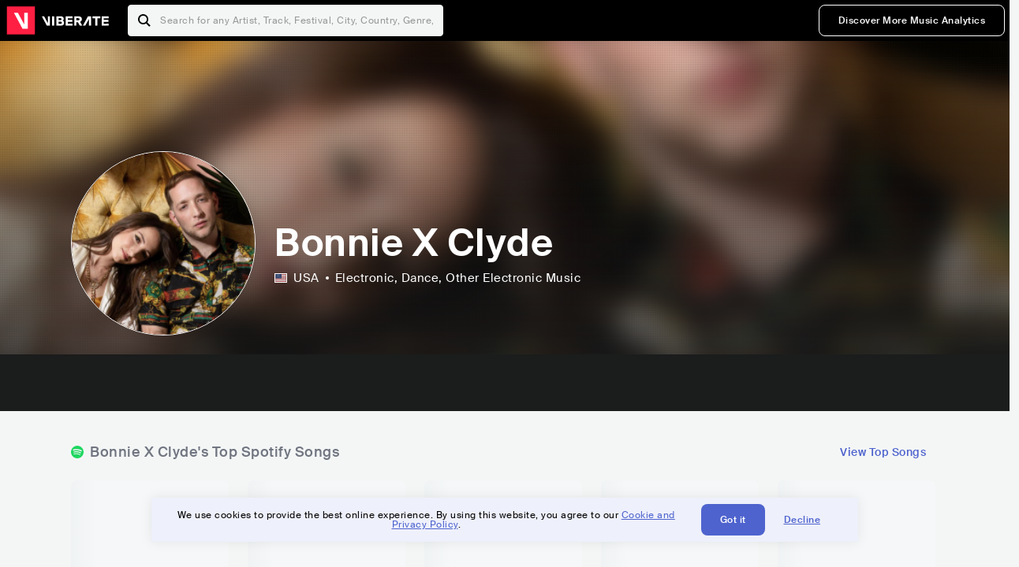

--- FILE ---
content_type: text/html; charset=utf-8
request_url: https://www.viberate.com/artist/bonnie-x-clyde/
body_size: 9380
content:
<!DOCTYPE html><html><head><meta charSet="utf-8"/><meta name="viewport" content="width=device-width,initial-scale=1.0,minimum-scale=1.0,maximum-scale=1.0,user-scalable=no"/><title>Bonnie X Clyde - Songs, Events and Music Stats | Viberate.com</title><meta name="description" content="Bonnie X Clyde: Listen to new and popular songs, find events, look into their stats and see who their fans are."/><meta http-equiv="content-language" content="en"/><link rel="icon" href="/static/assets/images/favicon.ico" type="image/x-icon"/><link rel="shortcut icon" href="/static/assets/images/favicon.ico" type="image/x-icon"/><link rel="apple-touch-icon" sizes="57x57" href="/static/assets/images/apple-icon-57x57.png"/><link rel="apple-touch-icon" sizes="60x60" href="/static/assets/images/apple-icon-60x60.png"/><link rel="apple-touch-icon" sizes="72x72" href="/static/assets/images/apple-icon-72x72.png"/><link rel="apple-touch-icon" sizes="76x76" href="/static/assets/images/apple-icon-76x76.png"/><link rel="apple-touch-icon" sizes="114x114" href="/static/assets/images/apple-icon-114x114.png"/><link rel="apple-touch-icon" sizes="120x120" href="/static/assets/images/apple-icon-120x120.png"/><link rel="apple-touch-icon" sizes="144x144" href="/static/assets/images/apple-icon-144x144.png"/><link rel="apple-touch-icon" sizes="152x152" href="/static/assets/images/apple-icon-152x152.png"/><link rel="apple-touch-icon" sizes="180x180" href="/static/assets/images/apple-icon-180x180.png"/><link rel="icon" type="image/png" sizes="192x192" href="/static/assets/images/android-icon-192x192.png"/><link rel="icon" type="image/png" sizes="32x32" href="/static/assets/images/favicon-32x32.png"/><link rel="icon" type="image/png" sizes="96x96" href="/static/assets/images/favicon-96x96.png"/><link rel="icon" type="image/png" sizes="16x16" href="/static/assets/images/favicon-16x16.png"/><link rel="manifest" href="/static/assets/images/manifest.json"/><meta name="msapplication-TileColor" content="#ffffff"/><meta name="msapplication-TileImage" content="/static/assets/images/ms-icon-144x144.png"/><meta name="theme-color" content="#ffffff"/><link rel="dns-prefetch" href="https://viberate.ams3.digitaloceanspaces.com"/><link rel="dns-prefetch" href="https://viberate-upload.ams3.cdn.digitaloceanspaces.com/prod"/><link rel="dns-prefetch" href="https://connect.facebook.net"/><link rel="dns-prefetch" href="https://manager.eu.smartlook.cloud"/><link rel="dns-prefetch" href="https://web-writer.eu.smartlook.cloud"/><link rel="dns-prefetch" href="https://assets-proxy.smartlook.cloud"/><link rel="dns-prefetch" href="https://api.viberate.com"/><link rel="dns-prefetch" href="https://www.googletagmanager.com"/><link rel="dns-prefetch" href="https://www.google-analytics.com"/><meta property="og:type" content="website"/><meta property="og:url" content="https://www.viberate.com/artist/bonnie-x-clyde/"/><meta property="og:title" content="Bonnie X Clyde - Songs, Events and Music Stats | Viberate.com"/><meta property="og:description" content="Bonnie X Clyde: Listen to new and popular songs, find events, look into their stats and see who their fans are."/><meta property="og:image" content="https://viberate-upload.ams3.cdn.digitaloceanspaces.com/prod/entity/artist/bonnie-x-clyde-MSdJw"/><meta property="og:image:width" content="1200"/><meta property="og:image:height" content="630"/><meta property="og:image:type" content="image/jpeg"/><meta property="og:image:alt" content="Bonnie X Clyde - Songs, Events and Music Stats | Viberate.com"/><meta property="fb:app_id" content="1123216931083985"/><meta property="twitter:card" content="summary_large_image"/><meta property="twitter:url" content="https://www.viberate.com/artist/bonnie-x-clyde/"/><meta name="twitter:title" content="Bonnie X Clyde - Songs, Events and Music Stats | Viberate.com"/><meta name="twitter:description" content="Bonnie X Clyde: Listen to new and popular songs, find events, look into their stats and see who their fans are."/><meta name="twitter:image" content="https://viberate-upload.ams3.cdn.digitaloceanspaces.com/prod/entity/artist/bonnie-x-clyde-MSdJw"/><meta name="google-adsense-account" content="ca-pub-7592671152880369"/><meta name="next-head-count" content="50"/><link data-next-font="" rel="preconnect" href="/" crossorigin="anonymous"/><link rel="preload" href="/_next/static/css/7a7d6cfa335d7527.css" as="style"/><script type="application/ld+json">{"@context":"https://schema.org","@type":"MusicGroup","name":"Bonnie X Clyde","image":"https://viberate-upload.ams3.cdn.digitaloceanspaces.com/prod/entity/artist/bonnie-x-clyde-MSdJw","genre":"Electronic,Dance","address":"United States"}</script><link rel="stylesheet" href="/_next/static/css/7a7d6cfa335d7527.css" data-n-g=""/><noscript data-n-css=""></noscript><script defer="" noModule="" src="/_next/static/chunks/polyfills-42372ed130431b0a.js" type="52d22f8c633d884b610dd7b7-text/javascript"></script><script src="/_next/static/chunks/webpack-e8d38eede5261e04.js" defer="" type="52d22f8c633d884b610dd7b7-text/javascript"></script><script src="/_next/static/chunks/framework-fcb1263fb6ca94c7.js" defer="" type="52d22f8c633d884b610dd7b7-text/javascript"></script><script src="/_next/static/chunks/main-013b46993a79a6d9.js" defer="" type="52d22f8c633d884b610dd7b7-text/javascript"></script><script src="/_next/static/chunks/pages/_app-2ca358aeb08cb014.js" defer="" type="52d22f8c633d884b610dd7b7-text/javascript"></script><script src="/_next/static/chunks/3143e8a8-b6f4c58b784752b4.js" defer="" type="52d22f8c633d884b610dd7b7-text/javascript"></script><script src="/_next/static/chunks/5862-deca3500da5cc7b4.js" defer="" type="52d22f8c633d884b610dd7b7-text/javascript"></script><script src="/_next/static/chunks/169-69867a71fb1541a8.js" defer="" type="52d22f8c633d884b610dd7b7-text/javascript"></script><script src="/_next/static/chunks/9399-0e037600f50be64d.js" defer="" type="52d22f8c633d884b610dd7b7-text/javascript"></script><script src="/_next/static/chunks/1442-019c56217fbe13f2.js" defer="" type="52d22f8c633d884b610dd7b7-text/javascript"></script><script src="/_next/static/chunks/5960-eeb4e37b4bfc63c1.js" defer="" type="52d22f8c633d884b610dd7b7-text/javascript"></script><script src="/_next/static/chunks/3325-1d80dadf1f472635.js" defer="" type="52d22f8c633d884b610dd7b7-text/javascript"></script><script src="/_next/static/chunks/pages/artist/%5Bslug%5D-7c333bc198d4a041.js" defer="" type="52d22f8c633d884b610dd7b7-text/javascript"></script><script src="/_next/static/c_fwYuISgY8n4j0HdwdUl/_buildManifest.js" defer="" type="52d22f8c633d884b610dd7b7-text/javascript"></script><script src="/_next/static/c_fwYuISgY8n4j0HdwdUl/_ssgManifest.js" defer="" type="52d22f8c633d884b610dd7b7-text/javascript"></script></head><body><link rel="preload" as="image" href="/static/assets/images/flags/us.svg"/><link rel="preload" as="image" href="/static/assets/images/svg/logo-viberate-analytics-negative.svg"/><link rel="preload" as="image" href="/static/assets/images/gif/loader.gif"/><link rel="preload" as="image" href="/static/assets/images/placeholders/banners/Analytics/Viberate_ANALYTICS_Preview_03.jpg"/><link rel="preload" as="image" href="/static/assets/images/svg/icon-festivals-color.svg"/><link rel="preload" as="image" href="/static/assets/images/svg/icon-tracks-color.svg"/><link rel="preload" as="image" href="/static/assets/images/svg/icon-export-reports-color.svg"/><link rel="preload" as="image" href="/static/assets/images/svg/logo-viberate-new-red-white.svg"/><div id="__next"><div id="popupPlaceholder"></div><div class="container"><header class="header-new-v2 unlogged black artist artist-public "><div class="page"><a class="logo" href="/"><img src="/static/assets/images/svg/logo-viberate-new-red-white.svg" alt="Viberate" loading="lazy"/> Viberate</a><nav class="navigation-primary "><div class="mobile-menu-blocker"></div><div class="search"><input type="text" class="header-search-input" placeholder="Search for any Artist, Track, Festival, City, Country, Genre, or Venue" autoComplete="one-time-code" value=""/><button class="btn btn-back-from-search"><img src="/static/assets/images/svg/arrow-back-blue.svg" alt="Back" width="10" rel="preload" loading="lazy"/> <!-- -->Back</button></div><div class="menu-wrapper-new"><button class="btn btn-close js-btn-menu-close">CLOSE</button><ul class="menu-new"><li class="menu-item menu-item-actions desktop-only"><button type="button" class="button secondary s" title="Sign up">Discover More Music Analytics</button></li></ul><div class="mobile-footer-new"><div class="login-signup-mobile"><a href="https://app.viberate.com/artist/bonnie-x-clyde/" title="Discover More Music Analytics">Discover More Music Analytics</a></div><div class="row"><div class="disclaimer">For a perfect experience, please use<br/> the desktop version of our website.</div></div></div></div><button type="button" class="btn btn-menu-toggle js-menu-toggle"><img src="/static/assets/images/svg/icon-nav-hamburger.svg" alt="Hamburger" loading="lazy"/></button></nav></div></header><main id="search-container" class="main main-search"></main><header class="header-artist-booking"><div class="top"><figure class="bg-image-wrapper"><img src="https://viberate-upload.ams3.cdn.digitaloceanspaces.com/prod/entity/artist/bonnie-x-clyde-MSdJw" alt="Bonnie X Clyde" class="bg-image" loading="lazy"/></figure><div class="page"><div class="header-entity artist"><figure class="header-entity-image"><img src="https://viberate-upload.ams3.cdn.digitaloceanspaces.com/prod/entity/artist/bonnie-x-clyde-MSdJw" alt="Bonnie X Clyde" loading="lazy"/></figure><article class="header-entity-article"><div class="header-entity-title-wrapper"><div class="header-entity-title"><h1 class="title">Bonnie X Clyde</h1><span class="mini-badges"></span></div></div><div class="header-entity-info"><div class="top-info"><span class="country" title="United States"><img src="/static/assets/images/flags/us.svg" title="USA" class="flag"/> <em>USA</em></span><span class="genres" title="Electronic, Dance">Electronic<!-- -->, Dance<!-- -->, Other Electronic Music</span></div></div></article></div></div></div><div class="header-entity-socials"><div class="page"><ul class="header-socials"></ul></div></div></header><div class="main"><section class="pro-section pro-section-artist-booking transparent pro-section-channel-top-tracks "><div class="page"><div class="pro-section-header"><div class="row"><div class="left"><h2 class="channel spotify">Bonnie X Clyde<!-- -->&#x27;s Top Spotify Songs </h2></div><div class="right"><a class="button tertiary no-padding" href="/artist/songs/bonnie-x-clyde-top-songs/">View Top Songs</a></div></div></div><div class="pro-section-content mobile-only"><div class="component-main gutter-24-12 shadow white rounded"><div class="item" style="margin-bottom:16px"><div class="loader-element loader-element-plain-card grey h-48 full-width"></div></div><div class="item" style="margin-bottom:16px"><div class="loader-element loader-element-plain-card grey h-48 full-width"></div></div><div class="item" style="margin-bottom:16px"><div class="loader-element loader-element-plain-card grey h-48 full-width"></div></div><div class="item" style="margin-bottom:16px"><div class="loader-element loader-element-plain-card grey h-48 full-width"></div></div><div class="item"><div class="loader-element loader-element-plain-card grey h-48 full-width"></div></div></div></div><div class="pro-section-content tablet-forward"><div class="swiper-main pro-section-swiper has-pagination-and-navigation"><div class="swiper swiper-container"><div class="swiper-wrapper"><div class="swiper-slide"><div class="item"><div class="loader-element loader-element-plain-card grey h-358 full-width"></div></div></div><div class="swiper-slide"><div class="item"><div class="loader-element loader-element-plain-card grey h-358 full-width"></div></div></div><div class="swiper-slide"><div class="item"><div class="loader-element loader-element-plain-card grey h-358 full-width"></div></div></div><div class="swiper-slide"><div class="item"><div class="loader-element loader-element-plain-card grey h-358 full-width"></div></div></div><div class="swiper-slide"><div class="item"><div class="loader-element loader-element-plain-card grey h-358 full-width"></div></div></div></div><div class="swiper-button-prev"></div><div class="swiper-button-next"></div><div class="swiper-pagination"></div></div></div><div class="pro-section-list-entities-footer"><div class="right"><a href="https://open.spotify.com/artist/74xeHqz5Ap8ZHq69TkxI0r" rel="nofollow noreferrer" target="_blank" class="btn-outside-link">Listen on <!-- -->Spotify</a></div></div></div></div></section><section class="pro-section pro-section-artist-booking transparent pro-section-videos "><div class="page"><div class="pro-section-header"><div class="row"><div class="left"><h2 class="channel youtube">Bonnie X Clyde<!-- -->&#x27;s YouTube Videos</h2></div><div class="right"></div></div></div><div class="pro-section-content"><div class="swiper-main pro-section-swiper support-shadow has-mobile-pagination"><div class="swiper swiper-container"><div class="swiper-wrapper"><div class="swiper-slide"><div class="item"><div class="loader-element loader-element-plain-card grey h-308 full-width"></div></div></div><div class="swiper-slide"><div class="item"><div class="loader-element loader-element-plain-card grey h-308 full-width"></div></div></div><div class="swiper-slide"><div class="item"><div class="loader-element loader-element-plain-card grey h-308 full-width"></div></div></div></div><div class="swiper-button-prev"></div><div class="swiper-button-next"></div><div class="swiper-pagination"></div></div></div></div></div></section><section class="pro-section pro-section-analytics-module"><div class="page"><div class="analytics-module-main pro-v2"><div class="analytics-module-main-header"><img src="/static/assets/images/svg/logo-viberate-analytics-negative.svg" alt="Viberate Analytics" width="229"/><a class="button primary s" href="/music-analytics/">Discover More Music Analytics</a></div><div class="analytics-module-grid"><div class="analytics-module-grid-row"><div class="analytics-module w-2-of-3"><div class="analytics-module-content"><h3 class="pro-content-module-subtitle">Chart Rankings</h3><div class="loader-basic"><div class="loader-icon h-242"><img src="/static/assets/images/gif/loader.gif" alt="Loading"/></div></div></div></div><div class="analytics-module w-1-of-3"><div class="analytics-module-content"><h3 class="pro-content-module-subtitle">Audience Map</h3><div class="loader-basic"><div class="loader-icon "><img src="/static/assets/images/gif/loader.gif" alt="Loading"/></div></div></div></div></div><div class="analytics-module-grid-row"><div class="analytics-module w-1-of-2"><div class="analytics-module-content"><h3 class="pro-content-module-subtitle channel spotify">Monthly Listeners</h3><div class="stats"><strong></strong><label>Current</label></div><div class="loader-basic"><div class="loader-icon h-242"><img src="/static/assets/images/gif/loader.gif" alt="Loading"/></div></div></div></div><div class="analytics-module w-1-of-2"><div class="analytics-module-content"><h3 class="pro-content-module-subtitle">Playlist Overview</h3><div class="channels-overview"><div class="item"><h3 class="pro-content-module-subtitle">Adds to Playlists</h3><div class="loader-basic"><div class="loader-icon "><img src="/static/assets/images/gif/loader.gif" alt="Loading"/></div></div></div><div class="item"><h3 class="pro-content-module-subtitle">Drops from Playlists</h3><div class="loader-basic"><div class="loader-icon "><img src="/static/assets/images/gif/loader.gif" alt="Loading"/></div></div></div></div><div class="pro-table-wrapper"><div class="loader-basic"><div class="loader-icon "><img src="/static/assets/images/gif/loader.gif" alt="Loading"/></div></div></div></div></div></div></div></div></div></section><section class="pro-section pro-section-artist-booking transparent asense"><div class="page"><div class="asense-container center"><a href="/music-analytics/"><img src="/static/assets/images/placeholders/banners/Analytics/Viberate_ANALYTICS_Preview_03.jpg" alt="Viberate Analytics"/></a></div></div></section><section class="pro-section pro-section-artist-booking transparent pro-section-channel-top-tracks "><div class="page"><div class="pro-section-header"><div class="row"><div class="left"><h2 class="channel spotify">Bonnie X Clyde<!-- -->&#x27;s Top Spotify Playlists in the past 3 Months</h2></div><div class="right"></div></div></div><div class="pro-section-content mobile-only"><div class="component-main gutter-24-12 shadow white rounded"><div class="item" style="margin-bottom:16px"><div class="loader-element loader-element-plain-card grey h-48 full-width"></div></div><div class="item" style="margin-bottom:16px"><div class="loader-element loader-element-plain-card grey h-48 full-width"></div></div><div class="item" style="margin-bottom:16px"><div class="loader-element loader-element-plain-card grey h-48 full-width"></div></div><div class="item" style="margin-bottom:16px"><div class="loader-element loader-element-plain-card grey h-48 full-width"></div></div><div class="item"><div class="loader-element loader-element-plain-card grey h-48 full-width"></div></div></div></div><div class="pro-section-content tablet-forward"><div class="pro-section-content"><div class="swiper-main pro-section-swiper has-pagination-and-navigation support-shadow"><div class="swiper swiper-container"><div class="swiper-wrapper"><div class="swiper-slide"><div class="item"><div class="loader-element loader-element-plain-card grey h-282 full-width"></div></div></div><div class="swiper-slide"><div class="item"><div class="loader-element loader-element-plain-card grey h-282 full-width"></div></div></div><div class="swiper-slide"><div class="item"><div class="loader-element loader-element-plain-card grey h-282 full-width"></div></div></div><div class="swiper-slide"><div class="item"><div class="loader-element loader-element-plain-card grey h-282 full-width"></div></div></div><div class="swiper-slide"><div class="item"><div class="loader-element loader-element-plain-card grey h-282 full-width"></div></div></div><div class="swiper-slide"><div class="item"><div class="loader-element loader-element-plain-card grey h-282 full-width"></div></div></div></div><div class="swiper-button-prev"></div><div class="swiper-button-next"></div><div class="swiper-pagination"></div></div></div></div></div></div></section><section class="pro-section-artist-booking pro-section-side-title pro-section-appears-on-charts blue-grey section-artist-pick pro-section "><div class="page"><div class="pro-section-header side-header"><div class="row"><div class="left"><h2>Bonnie X Clyde<!-- -->&#x27;s Chart Ranks</h2><small> Past 12 Months</small></div></div></div><div class="pro-section-content"><ul class="list-charts"><div class="item"><div class="loader-element loader-element-plain-card grey h-242 full-width"></div></div><div class="item"><div class="loader-element loader-element-plain-card grey h-242 full-width"></div></div><div class="item"><div class="loader-element loader-element-plain-card grey h-242 full-width"></div></div><div class="item"><div class="loader-element loader-element-plain-card grey h-242 full-width"></div></div></ul></div></div></section><section class="pro-section pro-section-artist-booking transparent pro-section-future-and-past-events mobile-only"><div class="page"><div class="pro-section-header"><div class="row"><div class="left"><h2>Events<small>There are no events detected</small></h2></div></div></div><div class="pro-section-content"><div class="component-main gutter-24-12 shadow white rounded"><div class="item" style="margin-bottom:5px"><div class="loader-element loader-element-plain-card grey h-64 full-width"></div></div><div class="item" style="margin-bottom:5px"><div class="loader-element loader-element-plain-card grey h-64 full-width"></div></div><div class="item" style="margin-bottom:5px"><div class="loader-element loader-element-plain-card grey h-64 full-width"></div></div><div class="item" style="margin-bottom:5px"><div class="loader-element loader-element-plain-card grey h-64 full-width"></div></div><div class="item" style="margin-bottom:5px"><div class="loader-element loader-element-plain-card grey h-64 full-width"></div></div><div class="item" style="margin-bottom:5px"><div class="loader-element loader-element-plain-card grey h-64 full-width"></div></div><div class="item" style="margin-bottom:5px"><div class="loader-element loader-element-plain-card grey h-64 full-width"></div></div><div class="item" style="margin-bottom:5px"><div class="loader-element loader-element-plain-card grey h-64 full-width"></div></div><div class="item" style="margin-bottom:5px"><div class="loader-element loader-element-plain-card grey h-64 full-width"></div></div><div class="item"><div class="loader-element loader-element-plain-card grey h-64 full-width"></div></div><div class="element-divider h-16"></div><a class="btn btn-txt blue" id="btn-open-modal-1" href="/artist/concerts/bonnie-x-clyde-upcoming-concerts/">See All Events</a></div></div></div></section><section class="pro-section pro-section-artist-booking transparent pro-section-future-and-past-events tablet-forward"><div class="page"><div class="pro-section-header"><div class="row"><div class="left"><h2>Bonnie X Clyde&#x27;s Upcoming Events<small>There are no bonnie x clyde&#x27;s upcoming events detected</small></h2></div></div></div><div class="pro-section-content"><ul class="pro-section-list-entities"><div class="item"><div class="loader-element loader-element-plain-card grey h-120 full-width"></div></div><div class="item"><div class="loader-element loader-element-plain-card grey h-120 full-width"></div></div><div class="item"><div class="loader-element loader-element-plain-card grey h-120 full-width"></div></div><div class="item"><div class="loader-element loader-element-plain-card grey h-120 full-width"></div></div><div class="item"><div class="loader-element loader-element-plain-card grey h-120 full-width"></div></div></ul></div></div></section><section class="pro-section pro-section-artist-booking transparent pro-section-future-and-past-events tablet-forward"><div class="page"><div class="pro-section-header"><div class="row"><div class="left"><h2>Bonnie X Clyde&#x27;s Past Events<small>There are no bonnie x clyde&#x27;s past events detected</small></h2></div></div></div><div class="pro-section-content"><ul class="pro-section-list-entities"><div class="item"><div class="loader-element loader-element-plain-card grey h-120 full-width"></div></div><div class="item"><div class="loader-element loader-element-plain-card grey h-120 full-width"></div></div><div class="item"><div class="loader-element loader-element-plain-card grey h-120 full-width"></div></div><div class="item"><div class="loader-element loader-element-plain-card grey h-120 full-width"></div></div><div class="item"><div class="loader-element loader-element-plain-card grey h-120 full-width"></div></div></ul></div></div></section><section class="pro-section pro-section-artist-booking transparent pro-section-channel-top-tracks "><div class="page"><div class="pro-section-header"><div class="row"><div class="left"><h2 class="channel beatport">Bonnie X Clyde<!-- -->&#x27;s Beatport Songs</h2></div></div></div><div class="pro-section-content mobile-only"><div class="component-main gutter-24-12 shadow white rounded"><div class="item" style="margin-bottom:16px"><div class="loader-element loader-element-plain-card grey h-48 full-width"></div></div><div class="item" style="margin-bottom:16px"><div class="loader-element loader-element-plain-card grey h-48 full-width"></div></div><div class="item" style="margin-bottom:16px"><div class="loader-element loader-element-plain-card grey h-48 full-width"></div></div><div class="item" style="margin-bottom:16px"><div class="loader-element loader-element-plain-card grey h-48 full-width"></div></div><div class="item"><div class="loader-element loader-element-plain-card grey h-48 full-width"></div></div></div></div><div class="pro-section-content tablet-forward"><div class="swiper-main pro-section-swiper has-pagination-and-navigation"><div class="swiper swiper-container"><div class="swiper-wrapper"><div class="swiper-slide"><div class="item"><div class="loader-element loader-element-plain-card grey h-308 full-width"></div></div></div><div class="swiper-slide"><div class="item"><div class="loader-element loader-element-plain-card grey h-308 full-width"></div></div></div><div class="swiper-slide"><div class="item"><div class="loader-element loader-element-plain-card grey h-308 full-width"></div></div></div><div class="swiper-slide"><div class="item"><div class="loader-element loader-element-plain-card grey h-308 full-width"></div></div></div><div class="swiper-slide"><div class="item"><div class="loader-element loader-element-plain-card grey h-308 full-width"></div></div></div><div class="swiper-slide"><div class="item"><div class="loader-element loader-element-plain-card grey h-308 full-width"></div></div></div><div class="swiper-slide"><div class="item"><div class="loader-element loader-element-plain-card grey h-308 full-width"></div></div></div><div class="swiper-slide"><div class="item"><div class="loader-element loader-element-plain-card grey h-308 full-width"></div></div></div><div class="swiper-slide"><div class="item"><div class="loader-element loader-element-plain-card grey h-308 full-width"></div></div></div><div class="swiper-slide"><div class="item"><div class="loader-element loader-element-plain-card grey h-308 full-width"></div></div></div></div><div class="swiper-button-prev"></div><div class="swiper-button-next"></div><div class="swiper-pagination"></div></div></div></div></div></section><div></div><section class="landing-section section-other-pages white"><div class="page"><header class="pro-content-module-header-standalone"><div class="row"><div class="left"><h2 class="title"><span class="title-txt">Other Pages</span></h2></div></div></header><div class="home-tutorials"><div class="home-tutorials-main"><ul class="list-home-tutorials"><li class="item"><div class="home-tutorial-box"><a class="home-tutorial-box-link" title="Bonnie X Clyde&#x27;s Concerts" href="/artist/concerts/bonnie-x-clyde-upcoming-concerts/"><figure><img src="/static/assets/images/svg/icon-festivals-color.svg" alt="Bonnie X Clyde&#x27;s Concerts" class="home-tutorial-box-icon"/></figure><article><h3 class="home-tutorial-box-title">Bonnie X Clyde&#x27;s Concerts</h3><span class="home-tutorial-box-fake-link">Show more</span></article></a></div></li><li class="item"><div class="home-tutorial-box"><a class="home-tutorial-box-link" title="Bonnie X Clyde&#x27;s Top Songs" href="/artist/songs/bonnie-x-clyde-top-songs/"><figure><img src="/static/assets/images/svg/icon-tracks-color.svg" alt="Bonnie X Clyde&#x27;s Top Songs" class="home-tutorial-box-icon"/></figure><article><h3 class="home-tutorial-box-title">Bonnie X Clyde&#x27;s Top Songs</h3><span class="home-tutorial-box-fake-link">Show more</span></article></a></div></li><li class="item"><div class="home-tutorial-box"><a class="home-tutorial-box-link" title="Bonnie X Clyde&#x27;s Popularity Analytics" href="https://app.viberate.com/artist/bonnie-x-clyde/overview/"><figure><img src="/static/assets/images/svg/icon-export-reports-color.svg" alt="Bonnie X Clyde&#x27;s Popularity Analytics" class="home-tutorial-box-icon"/></figure><article><h3 class="home-tutorial-box-title">Bonnie X Clyde&#x27;s Popularity Analytics</h3><span class="home-tutorial-box-fake-link">Show more</span></article></a></div></li></ul></div></div></div></section><section id="faq" class="landing-section section-faq-split white"><div class="page"><div class="pro-section-header"><h2 class="landing-section-title">More about Bonnie X Clyde</h2></div><div class="pro-section-content"><div class="question js-question open"><h2 class="question-title js-accordion-trigger">Overview of Dance musician Bonnie X Clyde</h2><div class="question-content js-accordion-content"><p>The American electronic dance music duo Bonnie X Clyde is from Fairfax. Since their debut in 2015, this pair has been making waves in the dance music market because to their dynamic performances and contagious beats. Bonnie X Clyde&#x27;s distinctive blend of techno and pop influences has produced a distinctive sound that is upbeat and expressive.<br/><br/>Their songs are distinguished by throbbing rhythms, soaring melodies, and sentimental lyrics that address the human condition. Dance music is Bonnie X Clyde&#x27;s preferred subgenre, and they combine it with trap, bass, and future pop to produce a distinctive sound. Their contagious enthusiasm is likely to get any crowd moving, and their music is a celebration of life and love.<br/><br/>One of the most fascinating acts in the electronic dance music world right now is Bonnie X Clyde. This duo is certain to make waves for years to come because to their distinctive sound, thrilling performances, and sincere love of music. You shouldn&#x27;t miss Bonnie X Clyde, whether you&#x27;ve been a lover of dance music for a while or are just getting started.<br/></p></div></div><div class="question js-question closed"><h2 class="question-title js-accordion-trigger">What are the most popular songs for Dance musician Bonnie X Clyde?</h2><div class="question-content js-accordion-content"><p>From Fairfax, Virginia, comes the well-known Electronic/Dance music duo Bonnie X Clyde. In addition to &quot;Love Is Killing Me,&quot; &quot;Bass Jam,&quot; &quot;Another You,&quot; &quot;Need Ya,&quot; &quot;The Unknown,&quot; &quot;Rise Above,&quot; &quot;Love Is Killing Me - Helion Remix,&quot; &quot;In The City,&quot; &quot;Leave It All Behind,&quot; and &quot;Live a Little (Remix),&quot; they have also published a number of other songs that have gained popularity with listeners.<br/><br/>High-octane song &quot;Love Is Killing Me&quot; has the duo&#x27;s distinctive sound. The song has a captivating tune and powerful beats that are sure to create a party. &quot;Bass Jam&quot; is another well-liked song that features a powerful bassline and a contagious groove that will have fans moving all night.<br/><br/>Another outstanding song is &quot;Another You,&quot; which has eerie vocals and an uplifting, emotive melody. A more straightforward song called &quot;Need Ya&quot; showcases the duo&#x27;s talent for crafting a tune that is both memorable and heartfelt.<br/><br/>Overall, Bonnie X Clyde&#x27;s success in the Electronic/Dance music field can be attributed to their capacity to write memorable and moving songs that connect with listeners all over the world. They are a fan favorite and one of the most thrilling bands to witness in the business right now thanks to their distinctive sound and contagious energy.<br/></p></div></div><div class="question js-question closed"><h2 class="question-title js-accordion-trigger">What are the latest songs and music albums for Dance musician Bonnie X Clyde?</h2><div class="question-content js-accordion-content"><p>The electronic dance music duo Bonnie X Clyde, from Fairfax, Virginia, has gained popularity in the music industry with their most recent release, &quot;Tears In Paradise (2022).&quot; The album&#x27;s distinctive fusion of electronic and dance music, with songs that are both catchy and emotionally stirring, has been earning praise from critics. With its eerie vocals and throbbing sounds that will have you moving, the title tune &quot;Tears In Paradise&quot; stands out.<br/><br/>The pair has additionally published a number of tunes that are causing a stir in the electronic dance music community. With its mesmerizing beats and eerie voices, &quot;Memory (2023)&quot; is a memorable music that will have you moving. The title track from &quot;Tears In Paradise (The Remixes) (2023)&quot; has been remixed by some of the biggest names in electronic music, like Kaskade and 3LAU. With their contagious beats and memorable hooks, &quot;Need Somebody (Icarus Remix) (2023)&quot; and &quot;Another You (Ilan Bluestone Remix) (2023)&quot; are both must-listen songs.<br/><br/>Overall, Bonnie X Clyde&#x27;s most recent album and singles demonstrate their artistic flexibility with songs that are both dance-floor ready and emotionally driven. Check out Bonnie X Clyde&#x27;s most recent releases if you enjoy electronic dance music or are just searching for some new, upbeat songs to add to your collection.<br/></p></div></div><div class="question js-question closed"><h2 class="question-title js-accordion-trigger">Which are the most important music performances and festival appearances for Dance musician Bonnie X Clyde?</h2><div class="question-content js-accordion-content"><p>The explosive electronic dance music combo Bonnie X Clyde has performed quite a few times at some of the most prestigious music festivals in the world. They have given absolutely outstanding performances at prestigious events including Lollapalooza, Electric Daisy Carnival in Las Vegas, and Ultra Music Festival Miami. Their energizing stage presence and thrilling sounds have enchanted fans.<br/><br/>At the Electric Daisy Carnival in Las Vegas, they gave one of their most memorable performances and performed their smash song, &quot;Bass Jam.&quot; As they entered the stage, the audience went wild, and Bonnie X Clyde didn&#x27;t let them down. Throughout their concert, the duo maintained a high level of enthusiasm, leaving the audience wanting more. At the Veld Music Festival, they gave another outstanding performance and shook the crowd with their song &quot;Hooked.&quot; To their contagious beats, the crowd was jumping and dancing, giving it a genuinely unique experience.<br/><br/>Bonnie X Clyde has performed at some of the best American venues, such as Royale Boston, Opera Nightclub Atlanta, and Sound-Bar, in addition to festivals. Fans have gushed over their outstanding stage presence and their ability to get the crowd going during their performances at these locations, which have been nothing short of fantastic.<br/><br/>Overall, Bonnie X Clyde&#x27;s outstanding performances at festivals and venues alike have had a tremendous impact on the electronic dance music scene. They have a devoted following because to their distinctive aesthetic and energizing beats, and they never stop challenging the frontiers of electronic dance music.<br/></p></div></div><div class="question js-question closed"><h2 class="question-title js-accordion-trigger">Which are the most important collaborations with other musicians for Dance musician Bonnie X Clyde?</h2><div class="question-content js-accordion-content"><p>Throughout their history, Bonnie X Clyde has worked with several musicians, but just a few stick out. &quot;Need Ya&quot; with FOMO is one such collaboration. The song is the ideal fusion of FOMO&#x27;s distinctive style and Bonnie&#x27;s distinctive sound. Fans love this song because of its peppy tempo and catchy lyrics. The partnership has aided Bonnie X Clyde&#x27;s rise to prominence in the world of electronic dance music.<br/><br/>Another impressive collaboration is &quot;Love Is Killing Me - Helion Remix.&quot; Helion&#x27;s distinctive sound, which perfectly matches Bonnie X Clyde&#x27;s aesthetic, is featured in the remix. Fans of both artists love the remix because it has a faster tempo and a more upbeat tone than the original version. Both musicians have benefited from the cooperation in terms of increased exposure and reputation in the field of electronic dance music.<br/><br/>While Bonnie X Clyde&#x27;s collaborations with everyone are important, the ones with Joysic, Sephyx, and PURGE are particularly remarkable. A fan favorite, &quot;Live a Little (Remix)&quot; with Joysic has a more energetic vibe than the original mix. In comparison to some of Bonnie X Clyde&#x27;s other songs, &quot;Where It Hurts&quot; featuring Sephyx has a quicker speed and a more upbeat tone. As opposed to some of Bonnie X Clyde&#x27;s other songs, &quot;Torn&quot; featuring PURGE has a darker vibe, making it a favorite among followers of darker electronic dance music.<br/><br/>Collaborations with Bonnie X Clyde and FOMO, Helion, Joysic, Sephyx, and PURGE have generally helped the pair become more well-known in the electronic dance music community. Bonnie X Clyde&#x27;s distinctive sound and each collaboration&#x27;s distinctive sound have made them favorites of electronic dance music listeners.<br/></p></div></div><div class="box-highlight">Want to update your bio? Email us at<!-- --> <a href="mailto:info@viberate.com">info@viberate.com</a> with any changes!</div></div></div></section></div><footer class="footer-artist-booking"><div class="page"><a href="https://app.viberate.com/" alt="Viberate" target="_blank" class="logo" rel="noreferrer"><img src="/static/assets/images/svg/logo-viberate-new-red-white.svg" alt="Viberate"/></a><div class="footnote"><p><a title="Music Genres" target="_blank" rel="noreferrer" href="/music-genres/">Music Genres</a><span>  •  </span> <a title="Music Charts" target="_blank" rel="noreferrer" href="/music-charts/">Music Charts</a><span>  •  </span> <a href="/find-musician/" title="Artist Database" target="_blank" rel="noreferrer">Artist Database</a><span>  •  </span> <a href="/festival-finder/" title="Festival Database" target="_blank" rel="noreferrer">Festival Database</a><span>  •  </span> <a href="/spotify-analytics/" title="Spotify Analytics" target="_blank" rel="noreferrer">Spotify Analytics</a> <span>  •  </span> <a href="/" title="Viberate for Music Professionals" target="_blank" rel="noreferrer">Viberate for Music Professionals</a> <span>  •  </span> <a href="/terms-of-service/" title="Terms of Service" target="_blank" rel="noreferrer">Terms of Service</a></p></div></div></footer></div></div><script id="__NEXT_DATA__" type="application/json">{"props":{"pageProps":{"data":{"uuid":"11b44a1e-52f4-468f-b2a4-e07fc9721669","slug":"bonnie-x-clyde","name":"Bonnie X Clyde","image":"https://viberate-upload.ams3.cdn.digitaloceanspaces.com/prod/entity/artist/bonnie-x-clyde-MSdJw","country":{"code":"US","iso3":"USA","slug":"united-states","name":"United States","coordinates":{"lat":37.7509995,"lng":-97.8219986},"continent_code":"NA"},"genre":{"id":6,"slug":"electronic","name":"Electronic","subgenres":null},"subgenres":[{"id":30,"slug":"dance","name":"Dance"},{"id":123,"slug":"other-electronic-music","name":"Other Electronic Music"}],"rank":25789,"rank_categories":{"current":{"overall":25789,"country":6007,"genre":2388,"subgenre_1":1478,"subgenre_2":658,"subgenre_3":null},"previous":{"overall":27872,"country":6492,"genre":2638,"subgenre_1":1620,"subgenre_2":722,"subgenre_3":null}},"bookmarked":false,"verified":true,"claimed":false,"trending":false,"badges":null,"social_links":[{"channel":"itunes","link":"https://itunes.apple.com/us/artist/bonnie-x-clyde/id1088152139"},{"channel":"facebook","link":"http://www.facebook.com/bonniexclydeofficial"},{"channel":"songkick","link":"http://www.songkick.com/artists/8726619-bonnie-x-clyde"},{"channel":"ticketmaster","link":"http://www.ticketmaster.com/bonnie-x-clyde-tickets/artist/2327829"},{"channel":"deezer","link":"https://www.deezer.com/en/artist/9927892"},{"channel":"spotify","link":"https://open.spotify.com/artist/74xeHqz5Ap8ZHq69TkxI0r"},{"channel":"home_page","link":"https://bonniexclyde.com"},{"channel":"instagram","link":"https://www.instagram.com/bonniexclyde/"},{"channel":"twitter","link":"https://twitter.com/BONNIEXCLYDE"},{"channel":"beatport","link":"https://www.beatport.com/artist/bonnie-x-clyde/584813"},{"channel":"soundcloud","link":"https://soundcloud.com/bonniexclydeofficial"},{"channel":"tidal","link":"https://tidal.com/browse/artist/7634041"},{"channel":"napster","link":"https://us.napster.com/artist/bonnie-x-clyde"},{"channel":"amazon_music","link":"https://music.amazon.com/artists/B01C7MYGXA/bonnie-x-clyde"},{"channel":"bandsintown","link":"https://www.bandsintown.com/a/12726481-bonnie-x-clyde"},{"channel":"tiktok","link":"https://www.tiktok.com/@bonniexclydee"},{"channel":"youtube_vevo","link":"https://www.youtube.com/channel/UCGEoxxPjdBDgtFK-422QRDQ"},{"channel":"shazam","link":"https://www.shazam.com/artist/bonnie-x-clyde/1088152139"}],"status":"active","booking_available":false,"contact_available":false,"meta_image":"https://viberate.s3-eu-west-1.amazonaws.com/share/artist/bonnie-x-clyde.jpg","hot_on_charts":[],"created_at":"2019-07-01T22:06:55Z","beatport_genres":[{"id":5,"name":"House"},{"id":39,"name":"Dance / Electro Pop"},{"id":90,"name":"Melodic House And Techno"}],"channel_ranks":{"airplay":{"current":{"genre":2230,"country":5782,"overall":19244,"subgenre_1":1464,"subgenre_2":425},"previous":{"genre":2352,"country":6045,"overall":20023,"subgenre_1":1529,"subgenre_2":451}},"beatport":{"current":{"country":2721,"overall":17341,"subgenre_1":3270,"subgenre_2":3640,"subgenre_3":3259},"previous":{"country":2701,"overall":17326,"subgenre_1":3221,"subgenre_2":3770,"subgenre_3":3225}},"social":{"current":{"genre":746,"country":2731,"overall":12371,"subgenre_1":577,"subgenre_2":197},"previous":{"genre":975,"country":3461,"overall":15760,"subgenre_1":746,"subgenre_2":256}},"spotify":{"current":{"genre":5081,"country":8184,"overall":31576,"subgenre_1":2519,"subgenre_2":1084},"previous":{"genre":4688,"country":7687,"overall":29563,"subgenre_1":2361,"subgenre_2":1011}},"youtube":{"current":{"genre":9576,"country":19238,"overall":88421,"subgenre_1":5477,"subgenre_2":2572},"previous":{"genre":9947,"country":19922,"overall":90992,"subgenre_1":5622,"subgenre_2":2669}}},"analytics":{"airplay":true,"audience":true,"basic":true,"beatport":true,"overview":true,"social":true,"spotify":true,"youtube":true,"shazam":true,"soundcloud":true,"deezer":true,"playlists":true,"apple-playlists":true,"facebook":true,"instagram":true,"tiktok":true,"twitter":true,"events":true,"tracks":true,"network":true}},"faq":{"BIO":[{"question":"Overview of Dance musician Bonnie X Clyde","answer":"The American electronic dance music duo Bonnie X Clyde is from Fairfax. Since their debut in 2015, this pair has been making waves in the dance music market because to their dynamic performances and contagious beats. Bonnie X Clyde's distinctive blend of techno and pop influences has produced a distinctive sound that is upbeat and expressive.\u003cbr\u003e\u003cbr\u003eTheir songs are distinguished by throbbing rhythms, soaring melodies, and sentimental lyrics that address the human condition. Dance music is Bonnie X Clyde's preferred subgenre, and they combine it with trap, bass, and future pop to produce a distinctive sound. Their contagious enthusiasm is likely to get any crowd moving, and their music is a celebration of life and love.\u003cbr\u003e\u003cbr\u003eOne of the most fascinating acts in the electronic dance music world right now is Bonnie X Clyde. This duo is certain to make waves for years to come because to their distinctive sound, thrilling performances, and sincere love of music. You shouldn't miss Bonnie X Clyde, whether you've been a lover of dance music for a while or are just getting started.\u003cbr\u003e"},{"question":"What are the most popular songs for Dance musician Bonnie X Clyde?","answer":"From Fairfax, Virginia, comes the well-known Electronic/Dance music duo Bonnie X Clyde. In addition to \"Love Is Killing Me,\" \"Bass Jam,\" \"Another You,\" \"Need Ya,\" \"The Unknown,\" \"Rise Above,\" \"Love Is Killing Me - Helion Remix,\" \"In The City,\" \"Leave It All Behind,\" and \"Live a Little (Remix),\" they have also published a number of other songs that have gained popularity with listeners.\u003cbr\u003e\u003cbr\u003eHigh-octane song \"Love Is Killing Me\" has the duo's distinctive sound. The song has a captivating tune and powerful beats that are sure to create a party. \"Bass Jam\" is another well-liked song that features a powerful bassline and a contagious groove that will have fans moving all night.\u003cbr\u003e\u003cbr\u003eAnother outstanding song is \"Another You,\" which has eerie vocals and an uplifting, emotive melody. A more straightforward song called \"Need Ya\" showcases the duo's talent for crafting a tune that is both memorable and heartfelt.\u003cbr\u003e\u003cbr\u003eOverall, Bonnie X Clyde's success in the Electronic/Dance music field can be attributed to their capacity to write memorable and moving songs that connect with listeners all over the world. They are a fan favorite and one of the most thrilling bands to witness in the business right now thanks to their distinctive sound and contagious energy.\u003cbr\u003e"},{"question":"What are the latest songs and music albums for Dance musician Bonnie X Clyde?","answer":"The electronic dance music duo Bonnie X Clyde, from Fairfax, Virginia, has gained popularity in the music industry with their most recent release, \"Tears In Paradise (2022).\" The album's distinctive fusion of electronic and dance music, with songs that are both catchy and emotionally stirring, has been earning praise from critics. With its eerie vocals and throbbing sounds that will have you moving, the title tune \"Tears In Paradise\" stands out.\u003cbr\u003e\u003cbr\u003eThe pair has additionally published a number of tunes that are causing a stir in the electronic dance music community. With its mesmerizing beats and eerie voices, \"Memory (2023)\" is a memorable music that will have you moving. The title track from \"Tears In Paradise (The Remixes) (2023)\" has been remixed by some of the biggest names in electronic music, like Kaskade and 3LAU. With their contagious beats and memorable hooks, \"Need Somebody (Icarus Remix) (2023)\" and \"Another You (Ilan Bluestone Remix) (2023)\" are both must-listen songs.\u003cbr\u003e\u003cbr\u003eOverall, Bonnie X Clyde's most recent album and singles demonstrate their artistic flexibility with songs that are both dance-floor ready and emotionally driven. Check out Bonnie X Clyde's most recent releases if you enjoy electronic dance music or are just searching for some new, upbeat songs to add to your collection.\u003cbr\u003e"},{"question":"Which are the most important music performances and festival appearances for Dance musician Bonnie X Clyde?","answer":"The explosive electronic dance music combo Bonnie X Clyde has performed quite a few times at some of the most prestigious music festivals in the world. They have given absolutely outstanding performances at prestigious events including Lollapalooza, Electric Daisy Carnival in Las Vegas, and Ultra Music Festival Miami. Their energizing stage presence and thrilling sounds have enchanted fans.\u003cbr\u003e\u003cbr\u003eAt the Electric Daisy Carnival in Las Vegas, they gave one of their most memorable performances and performed their smash song, \"Bass Jam.\" As they entered the stage, the audience went wild, and Bonnie X Clyde didn't let them down. Throughout their concert, the duo maintained a high level of enthusiasm, leaving the audience wanting more. At the Veld Music Festival, they gave another outstanding performance and shook the crowd with their song \"Hooked.\" To their contagious beats, the crowd was jumping and dancing, giving it a genuinely unique experience.\u003cbr\u003e\u003cbr\u003eBonnie X Clyde has performed at some of the best American venues, such as Royale Boston, Opera Nightclub Atlanta, and Sound-Bar, in addition to festivals. Fans have gushed over their outstanding stage presence and their ability to get the crowd going during their performances at these locations, which have been nothing short of fantastic.\u003cbr\u003e\u003cbr\u003eOverall, Bonnie X Clyde's outstanding performances at festivals and venues alike have had a tremendous impact on the electronic dance music scene. They have a devoted following because to their distinctive aesthetic and energizing beats, and they never stop challenging the frontiers of electronic dance music.\u003cbr\u003e"},{"question":"Which are the most important collaborations with other musicians for Dance musician Bonnie X Clyde?","answer":"Throughout their history, Bonnie X Clyde has worked with several musicians, but just a few stick out. \"Need Ya\" with FOMO is one such collaboration. The song is the ideal fusion of FOMO's distinctive style and Bonnie's distinctive sound. Fans love this song because of its peppy tempo and catchy lyrics. The partnership has aided Bonnie X Clyde's rise to prominence in the world of electronic dance music.\u003cbr\u003e\u003cbr\u003eAnother impressive collaboration is \"Love Is Killing Me - Helion Remix.\" Helion's distinctive sound, which perfectly matches Bonnie X Clyde's aesthetic, is featured in the remix. Fans of both artists love the remix because it has a faster tempo and a more upbeat tone than the original version. Both musicians have benefited from the cooperation in terms of increased exposure and reputation in the field of electronic dance music.\u003cbr\u003e\u003cbr\u003eWhile Bonnie X Clyde's collaborations with everyone are important, the ones with Joysic, Sephyx, and PURGE are particularly remarkable. A fan favorite, \"Live a Little (Remix)\" with Joysic has a more energetic vibe than the original mix. In comparison to some of Bonnie X Clyde's other songs, \"Where It Hurts\" featuring Sephyx has a quicker speed and a more upbeat tone. As opposed to some of Bonnie X Clyde's other songs, \"Torn\" featuring PURGE has a darker vibe, making it a favorite among followers of darker electronic dance music.\u003cbr\u003e\u003cbr\u003eCollaborations with Bonnie X Clyde and FOMO, Helion, Joysic, Sephyx, and PURGE have generally helped the pair become more well-known in the electronic dance music community. Bonnie X Clyde's distinctive sound and each collaboration's distinctive sound have made them favorites of electronic dance music listeners.\u003cbr\u003e"}]}},"__N_SSG":true},"page":"/artist/[slug]","query":{"slug":"bonnie-x-clyde"},"buildId":"c_fwYuISgY8n4j0HdwdUl","isFallback":false,"isExperimentalCompile":false,"gsp":true,"scriptLoader":[]}</script><script src="/cdn-cgi/scripts/7d0fa10a/cloudflare-static/rocket-loader.min.js" data-cf-settings="52d22f8c633d884b610dd7b7-|49" defer></script><script defer src="https://static.cloudflareinsights.com/beacon.min.js/vcd15cbe7772f49c399c6a5babf22c1241717689176015" integrity="sha512-ZpsOmlRQV6y907TI0dKBHq9Md29nnaEIPlkf84rnaERnq6zvWvPUqr2ft8M1aS28oN72PdrCzSjY4U6VaAw1EQ==" data-cf-beacon='{"version":"2024.11.0","token":"66694c3271b245cb9c76b3d1b57bae8e","server_timing":{"name":{"cfCacheStatus":true,"cfEdge":true,"cfExtPri":true,"cfL4":true,"cfOrigin":true,"cfSpeedBrain":true},"location_startswith":null}}' crossorigin="anonymous"></script>
</body></html>